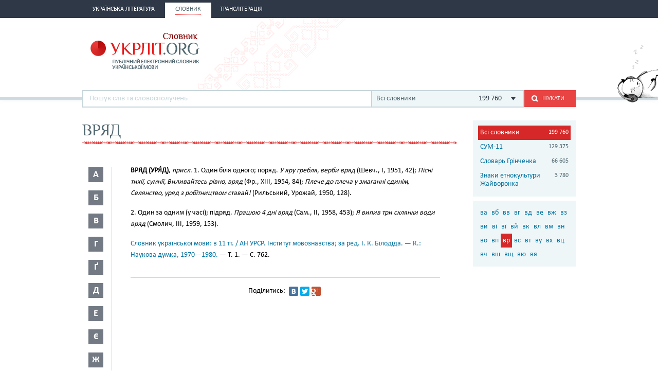

--- FILE ---
content_type: text/html; charset=utf-8
request_url: http://ukrlit.org/slovnyk/%D0%B2%D1%80%D1%8F%D0%B4
body_size: 10569
content:
<!DOCTYPE html><html itemscope itemtype="http://schema.org/WebPage">

<!--[if IE 8]>
<html lang="uk" class="ie8"><![endif]-->
<!--[if gt IE 8]>
<html lang="uk" itemscope itemtype="http://schema.org/WebPage"><![endif]-->

<head>
    <meta charset="utf-8">
    <meta http-equiv="X-UA-Compatible" content="IE=edge" />
    <!-- Twitter Card data -->
<meta name="twitter:card" content="summary">
<meta name="twitter:site" content="УКРЛІТ.ORG">
<meta name="twitter:title" content="вряд - Словник української мови - значення слова, це:">
<meta name="twitter:description" content="вряд - Словник української мови - значення слова, це:">
<meta name="twitter:creator" content="@author_handle">
<meta name="twitter:image" content="/img/logo-main.png">

<!-- Open Graph data -->
<meta property="og:title" content="вряд - Словник української мови - значення слова, це:"/>
<meta property="og:type" content="article"/>
<meta property="og:image" content="/img/logo-main.png"/>
<meta property="og:description" content="вряд - Словник української мови - значення слова, це:"/>
<meta property="og:site_name" content="УКРЛІТ.ORG"/>
<meta property="fb:admins" content="100000368234427, 100002068492526"/>

<!-- Schema.org markup for Google+ -->
<meta itemprop="name" content="вряд - Словник української мови - значення слова, це:">
<meta itemprop="description" content="вряд - Словник української мови - значення слова, це:">
<meta itemprop="image" content="/img/logo-main.png">
<meta name="description" content="ВРЯД (УРЯ́Д), присл. 1. Один біля одного; поряд. У яру гребля, верби вряд (Шевч., І, 1951, 42); Пісні тихії, сумнії, Виливайтесь рівно, вряд (Фр., XIII, 1954, 84); Плече до плеча у змаганні єдинім, Селянство, уряд з робітництвом ставай! (Рильський, Урожай, 1950, 128).2. Один за одним (у часі); підряд. Працюю 4 дні вряд (Сам., II, 1958, 453); Я випив три склянки води вряд (Смолич, III, 1959, 153)"><title>вряд - Словник української мови - значення слова, це:</title><link href="/min?g=css" media="screen" rel="stylesheet" type="text/css">
<link href="/favicon.ico" rel="shortcut icon"></head>
<body>
<script>
    (function(i,s,o,g,r,a,m){i['GoogleAnalyticsObject']=r;i[r]=i[r]||function(){
        (i[r].q=i[r].q||[]).push(arguments)},i[r].l=1*new Date();a=s.createElement(o),
        m=s.getElementsByTagName(o)[0];a.async=1;a.src=g;m.parentNode.insertBefore(a,m)
    })(window,document,'script','//www.google-analytics.com/analytics.js','ga');

    ga('create', 'UA-2895095-1', 'auto');
    ga('send', 'pageview');
</script>
<!-- BEGIN .wrap -->
<section class="page">
    <header class="header">
    <div class="header__topper">
        <div class="header__inner">
            <nav class="nav">
                <ul><li class="nav__item"><h2><a href="&#x2F;"><span>Українська література</span></a></h2></li><li class="nav__item is-active"><h2><a href="&#x2F;slovnyk"><span>Словник</span></a></h2></li><li class="nav__item"><h2><a href="&#x2F;transliteratsiia"><span>Транслітерація</span></a></h2></li></ul>            </nav>
        </div>
    </div>

    <div class="header__content">
        <div class="header__inner">
            <div class="cat">
                <a title="Про УКРЛІТ.ORG" href="/pro_nas"><img src="/img/cat.png"
                                                                                        alt="Про УКРЛІТ.ORG" width="165"
                                                                                        height="112"></a>
            </div>

            <h1 class="logo logo_slovnik"><a href="/slovnyk"></a></h1>

            <div class="header__banner">
    <ins class="adsbygoogle"
         style="display:inline-block;width:468px;height:60px"
         data-ad-client="ca-pub-0445727382672293"
         data-ad-slot="6587698710"></ins>
    <script>
        (adsbygoogle = window.adsbygoogle || []).push({});
    </script>
</div>

            <div class="l-dictionary-search">
                <div class="dictionary-search">
                    <div class="auto-fit">
                        <input id="dict-input" type="text" placeholder="Пошук слів та словосполучень"
                               data-url="/slovnyk/search">
                        <ul id="dict-list" class="auto-fit__dropdown" style="display: none;"></ul>
                    </div>

                    <div class="l-select">
                        <div class="select">
                                                            <input id="search-dict" type="hidden" value="all">

                                <p class="select__value">
                                    <span class="select__value-left">Всі словники</span>
                                    <span class="select__value-right">199 760</span>
                                </p>
                                                    </div>
                        <ul class="select__dropdown" style="display: none;">
                            <li data-attr="all">
                                <div class="select__value-left">
                                    <p class="select__value-title">Всі словники</p>

                                    <p class="select__value-text">Тлумачний он-лайн словник української мови
                                        «СЛОВНИК.УКРЛІТ.ORG» об’єднує слова та словосполучення з різних
                                        словників.</p>
                                </div>
                                <span class="select__value-right">199 760</span>
                            </li>

                                                            <li data-attr="3">
                                    <div class="select__value-left">
                                        <p class="select__value-title">СУМ-11</p>

                                        <p class="select__value-text">Словник української мови в 11 томах (СУМ-11)</p>
                                    </div>
                                    <span class="select__value-right">129 375</span>
                                </li>
                                                            <li data-attr="4">
                                    <div class="select__value-left">
                                        <p class="select__value-title">Словарь Грінченка</p>

                                        <p class="select__value-text">Грінченко. Словарь української мови</p>
                                    </div>
                                    <span class="select__value-right">66 605</span>
                                </li>
                                                            <li data-attr="1">
                                    <div class="select__value-left">
                                        <p class="select__value-title">Знаки етнокультури Жайворонка</p>

                                        <p class="select__value-text">Жайворонок. Знаки української етнокультури</p>
                                    </div>
                                    <span class="select__value-right">3 780</span>
                                </li>
                                                    </ul>
                    </div>

                    <button id="search-submit" type="submit" class="btn-search"><i class="ico-search"></i><span
                            class="uppercase">Шукати</span>
                    </button>
                </div>
            </div>
        </div>
    </div>
</header>
    <div class="container">
        <div class="main slovnik">
    <div class="slovnik__topper">
        <h2 class="h2 uppercase">вряд</h2>
    </div>
    <div class="slovnik__letters slovnik__letters_mod">
        <div class="letters">
    <ul>
                    <li class="letters__item">
                <div class="letter">
                    <p>а</p>
                </div>
                <div class="letters__dropdown letters__dropdown_opacity">
                    <ul>
                                                    <li>
                                <a href="/slovnyk/%D0%B0%D0%B0~">аа</a>
                            </li>
                                                    <li>
                                <a href="/slovnyk/%D0%B0%D0%B1~">аб</a>
                            </li>
                                                    <li>
                                <a href="/slovnyk/%D0%B0%D0%B2~">ав</a>
                            </li>
                                                    <li>
                                <a href="/slovnyk/%D0%B0%D0%B3~">аг</a>
                            </li>
                                                    <li>
                                <a href="/slovnyk/%D0%B0%D2%91~">аґ</a>
                            </li>
                                                    <li>
                                <a href="/slovnyk/%D0%B0%D0%B4~">ад</a>
                            </li>
                                                    <li>
                                <a href="/slovnyk/%D0%B0%D0%B5~">ае</a>
                            </li>
                                                    <li>
                                <a href="/slovnyk/%D0%B0%D1%94~">ає</a>
                            </li>
                                                    <li>
                                <a href="/slovnyk/%D0%B0%D0%B6~">аж</a>
                            </li>
                                                    <li>
                                <a href="/slovnyk/%D0%B0%D0%B7~">аз</a>
                            </li>
                                                    <li>
                                <a href="/slovnyk/%D0%B0%D0%B9~">ай</a>
                            </li>
                                                    <li>
                                <a href="/slovnyk/%D0%B0%D0%BA~">ак</a>
                            </li>
                                                    <li>
                                <a href="/slovnyk/%D0%B0%D0%BB~">ал</a>
                            </li>
                                                    <li>
                                <a href="/slovnyk/%D0%B0%D0%BC~">ам</a>
                            </li>
                                                    <li>
                                <a href="/slovnyk/%D0%B0%D0%BD~">ан</a>
                            </li>
                                                    <li>
                                <a href="/slovnyk/%D0%B0%D0%BE~">ао</a>
                            </li>
                                                    <li>
                                <a href="/slovnyk/%D0%B0%D0%BF~">ап</a>
                            </li>
                                                    <li>
                                <a href="/slovnyk/%D0%B0%D1%80~">ар</a>
                            </li>
                                                    <li>
                                <a href="/slovnyk/%D0%B0%D1%81~">ас</a>
                            </li>
                                                    <li>
                                <a href="/slovnyk/%D0%B0%D1%82~">ат</a>
                            </li>
                                                    <li>
                                <a href="/slovnyk/%D0%B0%D1%83~">ау</a>
                            </li>
                                                    <li>
                                <a href="/slovnyk/%D0%B0%D1%84~">аф</a>
                            </li>
                                                    <li>
                                <a href="/slovnyk/%D0%B0%D1%85~">ах</a>
                            </li>
                                                    <li>
                                <a href="/slovnyk/%D0%B0%D1%86~">ац</a>
                            </li>
                                                    <li>
                                <a href="/slovnyk/%D0%B0%D1%87~">ач</a>
                            </li>
                                                    <li>
                                <a href="/slovnyk/%D0%B0%D1%88~">аш</a>
                            </li>
                                                    <li>
                                <a href="/slovnyk/%D0%B0%D1%8F~">ая</a>
                            </li>
                                            </ul>
                </div>
            </li>
                    <li class="letters__item">
                <div class="letter">
                    <p>б</p>
                </div>
                <div class="letters__dropdown letters__dropdown_opacity">
                    <ul>
                                                    <li>
                                <a href="/slovnyk/%D0%B1%D0%B0~">ба</a>
                            </li>
                                                    <li>
                                <a href="/slovnyk/%D0%B1%D0%B3~">бг</a>
                            </li>
                                                    <li>
                                <a href="/slovnyk/%D0%B1%D0%B4~">бд</a>
                            </li>
                                                    <li>
                                <a href="/slovnyk/%D0%B1%D0%B5~">бе</a>
                            </li>
                                                    <li>
                                <a href="/slovnyk/%D0%B1%D1%94~">бє</a>
                            </li>
                                                    <li>
                                <a href="/slovnyk/%D0%B1%D0%B6~">бж</a>
                            </li>
                                                    <li>
                                <a href="/slovnyk/%D0%B1%D0%B7~">бз</a>
                            </li>
                                                    <li>
                                <a href="/slovnyk/%D0%B1%D0%B8~">би</a>
                            </li>
                                                    <li>
                                <a href="/slovnyk/%D0%B1%D1%96~">бі</a>
                            </li>
                                                    <li>
                                <a href="/slovnyk/%D0%B1%D0%BB~">бл</a>
                            </li>
                                                    <li>
                                <a href="/slovnyk/%D0%B1%D0%BE~">бо</a>
                            </li>
                                                    <li>
                                <a href="/slovnyk/%D0%B1%D1%80~">бр</a>
                            </li>
                                                    <li>
                                <a href="/slovnyk/%D0%B1%D1%83~">бу</a>
                            </li>
                                                    <li>
                                <a href="/slovnyk/%D0%B1%D1%8E~">бю</a>
                            </li>
                                                    <li>
                                <a href="/slovnyk/%D0%B1%D1%8F~">бя</a>
                            </li>
                                            </ul>
                </div>
            </li>
                    <li class="letters__item">
                <div class="letter">
                    <p>в</p>
                </div>
                <div class="letters__dropdown letters__dropdown_opacity">
                    <ul>
                                                    <li>
                                <a href="/slovnyk/%D0%B2%D0%B0~">ва</a>
                            </li>
                                                    <li>
                                <a href="/slovnyk/%D0%B2%D0%B1~">вб</a>
                            </li>
                                                    <li>
                                <a href="/slovnyk/%D0%B2%D0%B2~">вв</a>
                            </li>
                                                    <li>
                                <a href="/slovnyk/%D0%B2%D0%B3~">вг</a>
                            </li>
                                                    <li>
                                <a href="/slovnyk/%D0%B2%D0%B4~">вд</a>
                            </li>
                                                    <li>
                                <a href="/slovnyk/%D0%B2%D0%B5~">ве</a>
                            </li>
                                                    <li>
                                <a href="/slovnyk/%D0%B2%D0%B6~">вж</a>
                            </li>
                                                    <li>
                                <a href="/slovnyk/%D0%B2%D0%B7~">вз</a>
                            </li>
                                                    <li>
                                <a href="/slovnyk/%D0%B2%D0%B8~">ви</a>
                            </li>
                                                    <li>
                                <a href="/slovnyk/%D0%B2%D1%96~">ві</a>
                            </li>
                                                    <li>
                                <a href="/slovnyk/%D0%B2%D1%97~">вї</a>
                            </li>
                                                    <li>
                                <a href="/slovnyk/%D0%B2%D0%B9~">вй</a>
                            </li>
                                                    <li>
                                <a href="/slovnyk/%D0%B2%D0%BA~">вк</a>
                            </li>
                                                    <li>
                                <a href="/slovnyk/%D0%B2%D0%BB~">вл</a>
                            </li>
                                                    <li>
                                <a href="/slovnyk/%D0%B2%D0%BC~">вм</a>
                            </li>
                                                    <li>
                                <a href="/slovnyk/%D0%B2%D0%BD~">вн</a>
                            </li>
                                                    <li>
                                <a href="/slovnyk/%D0%B2%D0%BE~">во</a>
                            </li>
                                                    <li>
                                <a href="/slovnyk/%D0%B2%D0%BF~">вп</a>
                            </li>
                                                    <li>
                                <a href="/slovnyk/%D0%B2%D1%80~">вр</a>
                            </li>
                                                    <li>
                                <a href="/slovnyk/%D0%B2%D1%81~">вс</a>
                            </li>
                                                    <li>
                                <a href="/slovnyk/%D0%B2%D1%82~">вт</a>
                            </li>
                                                    <li>
                                <a href="/slovnyk/%D0%B2%D1%83~">ву</a>
                            </li>
                                                    <li>
                                <a href="/slovnyk/%D0%B2%D1%85~">вх</a>
                            </li>
                                                    <li>
                                <a href="/slovnyk/%D0%B2%D1%86~">вц</a>
                            </li>
                                                    <li>
                                <a href="/slovnyk/%D0%B2%D1%87~">вч</a>
                            </li>
                                                    <li>
                                <a href="/slovnyk/%D0%B2%D1%88~">вш</a>
                            </li>
                                                    <li>
                                <a href="/slovnyk/%D0%B2%D1%89~">вщ</a>
                            </li>
                                                    <li>
                                <a href="/slovnyk/%D0%B2%D1%8E~">вю</a>
                            </li>
                                                    <li>
                                <a href="/slovnyk/%D0%B2%D1%8F~">вя</a>
                            </li>
                                            </ul>
                </div>
            </li>
                    <li class="letters__item">
                <div class="letter">
                    <p>г</p>
                </div>
                <div class="letters__dropdown letters__dropdown_opacity">
                    <ul>
                                                    <li>
                                <a href="/slovnyk/%D0%B3%D0%B0~">га</a>
                            </li>
                                                    <li>
                                <a href="/slovnyk/%D0%B3%D0%B2~">гв</a>
                            </li>
                                                    <li>
                                <a href="/slovnyk/%D0%B3%D0%B4~">гд</a>
                            </li>
                                                    <li>
                                <a href="/slovnyk/%D0%B3%D0%B5~">ге</a>
                            </li>
                                                    <li>
                                <a href="/slovnyk/%D0%B3%D0%B7~">гз</a>
                            </li>
                                                    <li>
                                <a href="/slovnyk/%D0%B3%D0%B8~">ги</a>
                            </li>
                                                    <li>
                                <a href="/slovnyk/%D0%B3%D1%96~">гі</a>
                            </li>
                                                    <li>
                                <a href="/slovnyk/%D0%B3%D0%BB~">гл</a>
                            </li>
                                                    <li>
                                <a href="/slovnyk/%D0%B3%D0%BC~">гм</a>
                            </li>
                                                    <li>
                                <a href="/slovnyk/%D0%B3%D0%BD~">гн</a>
                            </li>
                                                    <li>
                                <a href="/slovnyk/%D0%B3%D0%BE~">го</a>
                            </li>
                                                    <li>
                                <a href="/slovnyk/%D0%B3%D0%BF~">гп</a>
                            </li>
                                                    <li>
                                <a href="/slovnyk/%D0%B3%D1%80~">гр</a>
                            </li>
                                                    <li>
                                <a href="/slovnyk/%D0%B3%D1%81~">гс</a>
                            </li>
                                                    <li>
                                <a href="/slovnyk/%D0%B3%D1%83~">гу</a>
                            </li>
                                                    <li>
                                <a href="/slovnyk/%D0%B3%D1%8F~">гя</a>
                            </li>
                                            </ul>
                </div>
            </li>
                    <li class="letters__item">
                <div class="letter">
                    <p>ґ</p>
                </div>
                <div class="letters__dropdown letters__dropdown_opacity">
                    <ul>
                                                    <li>
                                <a href="/slovnyk/%D2%91%D0%B0~">ґа</a>
                            </li>
                                                    <li>
                                <a href="/slovnyk/%D2%91%D0%B2~">ґв</a>
                            </li>
                                                    <li>
                                <a href="/slovnyk/%D2%91%D0%B5~">ґе</a>
                            </li>
                                                    <li>
                                <a href="/slovnyk/%D2%91%D0%B7~">ґз</a>
                            </li>
                                                    <li>
                                <a href="/slovnyk/%D2%91%D0%B8~">ґи</a>
                            </li>
                                                    <li>
                                <a href="/slovnyk/%D2%91%D1%96~">ґі</a>
                            </li>
                                                    <li>
                                <a href="/slovnyk/%D2%91%D0%BB~">ґл</a>
                            </li>
                                                    <li>
                                <a href="/slovnyk/%D2%91%D0%BD~">ґн</a>
                            </li>
                                                    <li>
                                <a href="/slovnyk/%D2%91%D0%BE~">ґо</a>
                            </li>
                                                    <li>
                                <a href="/slovnyk/%D2%91%D1%80~">ґр</a>
                            </li>
                                                    <li>
                                <a href="/slovnyk/%D2%91%D1%83~">ґу</a>
                            </li>
                                            </ul>
                </div>
            </li>
                    <li class="letters__item">
                <div class="letter">
                    <p>д</p>
                </div>
                <div class="letters__dropdown letters__dropdown_opacity">
                    <ul>
                                                    <li>
                                <a href="/slovnyk/%D0%B4%D0%B0~">да</a>
                            </li>
                                                    <li>
                                <a href="/slovnyk/%D0%B4%D0%B1~">дб</a>
                            </li>
                                                    <li>
                                <a href="/slovnyk/%D0%B4%D0%B2~">дв</a>
                            </li>
                                                    <li>
                                <a href="/slovnyk/%D0%B4%D0%B5~">де</a>
                            </li>
                                                    <li>
                                <a href="/slovnyk/%D0%B4%D1%94~">дє</a>
                            </li>
                                                    <li>
                                <a href="/slovnyk/%D0%B4%D0%B6~">дж</a>
                            </li>
                                                    <li>
                                <a href="/slovnyk/%D0%B4%D0%B7~">дз</a>
                            </li>
                                                    <li>
                                <a href="/slovnyk/%D0%B4%D0%B8~">ди</a>
                            </li>
                                                    <li>
                                <a href="/slovnyk/%D0%B4%D1%96~">ді</a>
                            </li>
                                                    <li>
                                <a href="/slovnyk/%D0%B4%D1%97~">дї</a>
                            </li>
                                                    <li>
                                <a href="/slovnyk/%D0%B4%D0%BB~">дл</a>
                            </li>
                                                    <li>
                                <a href="/slovnyk/%D0%B4%D0%BC~">дм</a>
                            </li>
                                                    <li>
                                <a href="/slovnyk/%D0%B4%D0%BD~">дн</a>
                            </li>
                                                    <li>
                                <a href="/slovnyk/%D0%B4%D0%BE~">до</a>
                            </li>
                                                    <li>
                                <a href="/slovnyk/%D0%B4%D0%BF~">дп</a>
                            </li>
                                                    <li>
                                <a href="/slovnyk/%D0%B4%D1%80~">др</a>
                            </li>
                                                    <li>
                                <a href="/slovnyk/%D0%B4%D1%83~">ду</a>
                            </li>
                                                    <li>
                                <a href="/slovnyk/%D0%B4%D1%85~">дх</a>
                            </li>
                                                    <li>
                                <a href="/slovnyk/%D0%B4%D1%8C~">дь</a>
                            </li>
                                                    <li>
                                <a href="/slovnyk/%D0%B4%D1%8E~">дю</a>
                            </li>
                                                    <li>
                                <a href="/slovnyk/%D0%B4%D1%8F~">дя</a>
                            </li>
                                            </ul>
                </div>
            </li>
                    <li class="letters__item">
                <div class="letter">
                    <p>е</p>
                </div>
                <div class="letters__dropdown letters__dropdown_opacity">
                    <ul>
                                                    <li>
                                <a href="/slovnyk/%D0%B5%D0%B1~">еб</a>
                            </li>
                                                    <li>
                                <a href="/slovnyk/%D0%B5%D0%B2~">ев</a>
                            </li>
                                                    <li>
                                <a href="/slovnyk/%D0%B5%D0%B3~">ег</a>
                            </li>
                                                    <li>
                                <a href="/slovnyk/%D0%B5%D0%B4~">ед</a>
                            </li>
                                                    <li>
                                <a href="/slovnyk/%D0%B5%D0%B6~">еж</a>
                            </li>
                                                    <li>
                                <a href="/slovnyk/%D0%B5%D0%B7~">ез</a>
                            </li>
                                                    <li>
                                <a href="/slovnyk/%D0%B5%D0%B9~">ей</a>
                            </li>
                                                    <li>
                                <a href="/slovnyk/%D0%B5%D0%BA~">ек</a>
                            </li>
                                                    <li>
                                <a href="/slovnyk/%D0%B5%D0%BB~">ел</a>
                            </li>
                                                    <li>
                                <a href="/slovnyk/%D0%B5%D0%BC~">ем</a>
                            </li>
                                                    <li>
                                <a href="/slovnyk/%D0%B5%D0%BD~">ен</a>
                            </li>
                                                    <li>
                                <a href="/slovnyk/%D0%B5%D0%BE~">ео</a>
                            </li>
                                                    <li>
                                <a href="/slovnyk/%D0%B5%D0%BF~">еп</a>
                            </li>
                                                    <li>
                                <a href="/slovnyk/%D0%B5%D1%80~">ер</a>
                            </li>
                                                    <li>
                                <a href="/slovnyk/%D0%B5%D1%81~">ес</a>
                            </li>
                                                    <li>
                                <a href="/slovnyk/%D0%B5%D1%82~">ет</a>
                            </li>
                                                    <li>
                                <a href="/slovnyk/%D0%B5%D1%84~">еф</a>
                            </li>
                                                    <li>
                                <a href="/slovnyk/%D0%B5%D1%85~">ех</a>
                            </li>
                                                    <li>
                                <a href="/slovnyk/%D0%B5%D1%87~">еч</a>
                            </li>
                                                    <li>
                                <a href="/slovnyk/%D0%B5%D1%88~">еш</a>
                            </li>
                                            </ul>
                </div>
            </li>
                    <li class="letters__item">
                <div class="letter">
                    <p>є</p>
                </div>
                <div class="letters__dropdown letters__dropdown_opacity">
                    <ul>
                                                    <li>
                                <a href="/slovnyk/%D1%94%D0%B2~">єв</a>
                            </li>
                                                    <li>
                                <a href="/slovnyk/%D1%94%D0%B3~">єг</a>
                            </li>
                                                    <li>
                                <a href="/slovnyk/%D1%94%D0%B4~">єд</a>
                            </li>
                                                    <li>
                                <a href="/slovnyk/%D1%94%D0%B5~">єе</a>
                            </li>
                                                    <li>
                                <a href="/slovnyk/%D1%94%D0%B6~">єж</a>
                            </li>
                                                    <li>
                                <a href="/slovnyk/%D1%94%D0%B7~">єз</a>
                            </li>
                                                    <li>
                                <a href="/slovnyk/%D1%94%D0%B9~">єй</a>
                            </li>
                                                    <li>
                                <a href="/slovnyk/%D1%94%D0%BB~">єл</a>
                            </li>
                                                    <li>
                                <a href="/slovnyk/%D1%94%D0%BC~">єм</a>
                            </li>
                                                    <li>
                                <a href="/slovnyk/%D1%94%D0%BD~">єн</a>
                            </li>
                                                    <li>
                                <a href="/slovnyk/%D1%94%D0%BF~">єп</a>
                            </li>
                                                    <li>
                                <a href="/slovnyk/%D1%94%D1%80~">єр</a>
                            </li>
                                                    <li>
                                <a href="/slovnyk/%D1%94%D1%81~">єс</a>
                            </li>
                                                    <li>
                                <a href="/slovnyk/%D1%94%D1%82~">єт</a>
                            </li>
                                                    <li>
                                <a href="/slovnyk/%D1%94%D1%84~">єф</a>
                            </li>
                                                    <li>
                                <a href="/slovnyk/%D1%94%D1%85~">єх</a>
                            </li>
                                                    <li>
                                <a href="/slovnyk/%D1%94%D1%89~">єщ</a>
                            </li>
                                            </ul>
                </div>
            </li>
                    <li class="letters__item">
                <div class="letter">
                    <p>ж</p>
                </div>
                <div class="letters__dropdown letters__dropdown_opacity">
                    <ul>
                                                    <li>
                                <a href="/slovnyk/%D0%B6%D0%B0~">жа</a>
                            </li>
                                                    <li>
                                <a href="/slovnyk/%D0%B6%D0%B1~">жб</a>
                            </li>
                                                    <li>
                                <a href="/slovnyk/%D0%B6%D0%B2~">жв</a>
                            </li>
                                                    <li>
                                <a href="/slovnyk/%D0%B6%D0%B3~">жг</a>
                            </li>
                                                    <li>
                                <a href="/slovnyk/%D0%B6%D2%91~">жґ</a>
                            </li>
                                                    <li>
                                <a href="/slovnyk/%D0%B6%D0%B4~">жд</a>
                            </li>
                                                    <li>
                                <a href="/slovnyk/%D0%B6%D0%B5~">же</a>
                            </li>
                                                    <li>
                                <a href="/slovnyk/%D0%B6%D1%94~">жє</a>
                            </li>
                                                    <li>
                                <a href="/slovnyk/%D0%B6%D0%B8~">жи</a>
                            </li>
                                                    <li>
                                <a href="/slovnyk/%D0%B6%D1%96~">жі</a>
                            </li>
                                                    <li>
                                <a href="/slovnyk/%D0%B6%D0%BB~">жл</a>
                            </li>
                                                    <li>
                                <a href="/slovnyk/%D0%B6%D0%BC~">жм</a>
                            </li>
                                                    <li>
                                <a href="/slovnyk/%D0%B6%D0%BD~">жн</a>
                            </li>
                                                    <li>
                                <a href="/slovnyk/%D0%B6%D0%BE~">жо</a>
                            </li>
                                                    <li>
                                <a href="/slovnyk/%D0%B6%D1%80~">жр</a>
                            </li>
                                                    <li>
                                <a href="/slovnyk/%D0%B6%D1%83~">жу</a>
                            </li>
                                                    <li>
                                <a href="/slovnyk/%D0%B6%D1%8E~">жю</a>
                            </li>
                                            </ul>
                </div>
            </li>
                    <li class="letters__item">
                <div class="letter">
                    <p>з</p>
                </div>
                <div class="letters__dropdown letters__dropdown_opacity">
                    <ul>
                                                    <li>
                                <a href="/slovnyk/%D0%B7%D0%B0~">за</a>
                            </li>
                                                    <li>
                                <a href="/slovnyk/%D0%B7%D0%B1~">зб</a>
                            </li>
                                                    <li>
                                <a href="/slovnyk/%D0%B7%D0%B2~">зв</a>
                            </li>
                                                    <li>
                                <a href="/slovnyk/%D0%B7%D0%B3~">зг</a>
                            </li>
                                                    <li>
                                <a href="/slovnyk/%D0%B7%D2%91~">зґ</a>
                            </li>
                                                    <li>
                                <a href="/slovnyk/%D0%B7%D0%B4~">зд</a>
                            </li>
                                                    <li>
                                <a href="/slovnyk/%D0%B7%D0%B5~">зе</a>
                            </li>
                                                    <li>
                                <a href="/slovnyk/%D0%B7%D1%94~">зє</a>
                            </li>
                                                    <li>
                                <a href="/slovnyk/%D0%B7%D0%B6~">зж</a>
                            </li>
                                                    <li>
                                <a href="/slovnyk/%D0%B7%D0%B7~">зз</a>
                            </li>
                                                    <li>
                                <a href="/slovnyk/%D0%B7%D0%B8~">зи</a>
                            </li>
                                                    <li>
                                <a href="/slovnyk/%D0%B7%D1%96~">зі</a>
                            </li>
                                                    <li>
                                <a href="/slovnyk/%D0%B7%D1%97~">зї</a>
                            </li>
                                                    <li>
                                <a href="/slovnyk/%D0%B7%D0%B9~">зй</a>
                            </li>
                                                    <li>
                                <a href="/slovnyk/%D0%B7%D0%BB~">зл</a>
                            </li>
                                                    <li>
                                <a href="/slovnyk/%D0%B7%D0%BC~">зм</a>
                            </li>
                                                    <li>
                                <a href="/slovnyk/%D0%B7%D0%BD~">зн</a>
                            </li>
                                                    <li>
                                <a href="/slovnyk/%D0%B7%D0%BE~">зо</a>
                            </li>
                                                    <li>
                                <a href="/slovnyk/%D0%B7%D0%BF~">зп</a>
                            </li>
                                                    <li>
                                <a href="/slovnyk/%D0%B7%D1%80~">зр</a>
                            </li>
                                                    <li>
                                <a href="/slovnyk/%D0%B7%D1%81~">зс</a>
                            </li>
                                                    <li>
                                <a href="/slovnyk/%D0%B7%D1%83~">зу</a>
                            </li>
                                                    <li>
                                <a href="/slovnyk/%D0%B7%D1%86~">зц</a>
                            </li>
                                                    <li>
                                <a href="/slovnyk/%D0%B7%D1%87~">зч</a>
                            </li>
                                                    <li>
                                <a href="/slovnyk/%D0%B7%D1%88~">зш</a>
                            </li>
                                                    <li>
                                <a href="/slovnyk/%D0%B7%D1%89~">зщ</a>
                            </li>
                                                    <li>
                                <a href="/slovnyk/%D0%B7%D1%8E~">зю</a>
                            </li>
                                                    <li>
                                <a href="/slovnyk/%D0%B7%D1%8F~">зя</a>
                            </li>
                                            </ul>
                </div>
            </li>
                    <li class="letters__item">
                <div class="letter">
                    <p>и</p>
                </div>
                <div class="letters__dropdown letters__dropdown_opacity">
                    <ul>
                                                    <li>
                                <a href="/slovnyk/%D0%B8%D0%B2~">ив</a>
                            </li>
                                                    <li>
                                <a href="/slovnyk/%D0%B8%D0%B4~">ид</a>
                            </li>
                                                    <li>
                                <a href="/slovnyk/%D0%B8%D0%B6~">иж</a>
                            </li>
                                                    <li>
                                <a href="/slovnyk/%D0%B8%D0%BA~">ик</a>
                            </li>
                                                    <li>
                                <a href="/slovnyk/%D0%B8%D0%BB~">ил</a>
                            </li>
                                                    <li>
                                <a href="/slovnyk/%D0%B8%D0%BC~">им</a>
                            </li>
                                                    <li>
                                <a href="/slovnyk/%D0%B8%D0%BD~">ин</a>
                            </li>
                                                    <li>
                                <a href="/slovnyk/%D0%B8%D1%80~">ир</a>
                            </li>
                                                    <li>
                                <a href="/slovnyk/%D0%B8%D1%81~">ис</a>
                            </li>
                                                    <li>
                                <a href="/slovnyk/%D0%B8%D1%82~">ит</a>
                            </li>
                                            </ul>
                </div>
            </li>
                    <li class="letters__item">
                <div class="letter">
                    <p>і</p>
                </div>
                <div class="letters__dropdown letters__dropdown_opacity">
                    <ul>
                                                    <li>
                                <a href="/slovnyk/%D1%96%D0%B1~">іб</a>
                            </li>
                                                    <li>
                                <a href="/slovnyk/%D1%96%D0%B2~">ів</a>
                            </li>
                                                    <li>
                                <a href="/slovnyk/%D1%96%D0%B3~">іг</a>
                            </li>
                                                    <li>
                                <a href="/slovnyk/%D1%96%D0%B4~">ід</a>
                            </li>
                                                    <li>
                                <a href="/slovnyk/%D1%96%D1%94~">іє</a>
                            </li>
                                                    <li>
                                <a href="/slovnyk/%D1%96%D0%B6~">іж</a>
                            </li>
                                                    <li>
                                <a href="/slovnyk/%D1%96%D0%B7~">із</a>
                            </li>
                                                    <li>
                                <a href="/slovnyk/%D1%96%D0%BA~">ік</a>
                            </li>
                                                    <li>
                                <a href="/slovnyk/%D1%96%D0%BB~">іл</a>
                            </li>
                                                    <li>
                                <a href="/slovnyk/%D1%96%D0%BC~">ім</a>
                            </li>
                                                    <li>
                                <a href="/slovnyk/%D1%96%D0%BD~">ін</a>
                            </li>
                                                    <li>
                                <a href="/slovnyk/%D1%96%D0%BE~">іо</a>
                            </li>
                                                    <li>
                                <a href="/slovnyk/%D1%96%D0%BF~">іп</a>
                            </li>
                                                    <li>
                                <a href="/slovnyk/%D1%96%D1%80~">ір</a>
                            </li>
                                                    <li>
                                <a href="/slovnyk/%D1%96%D1%81~">іс</a>
                            </li>
                                                    <li>
                                <a href="/slovnyk/%D1%96%D1%82~">іт</a>
                            </li>
                                                    <li>
                                <a href="/slovnyk/%D1%96%D1%83~">іу</a>
                            </li>
                                                    <li>
                                <a href="/slovnyk/%D1%96%D1%85~">іх</a>
                            </li>
                                                    <li>
                                <a href="/slovnyk/%D1%96%D1%88~">іш</a>
                            </li>
                                            </ul>
                </div>
            </li>
                    <li class="letters__item">
                <div class="letter">
                    <p>ї</p>
                </div>
                <div class="letters__dropdown letters__dropdown_opacity">
                    <ul>
                                                    <li>
                                <a href="/slovnyk/%D1%97%D0%B4~">їд</a>
                            </li>
                                                    <li>
                                <a href="/slovnyk/%D1%97%D0%B6~">їж</a>
                            </li>
                                                    <li>
                                <a href="/slovnyk/%D1%97%D0%B7~">їз</a>
                            </li>
                                                    <li>
                                <a href="/slovnyk/%D1%97%D0%B9~">їй</a>
                            </li>
                                                    <li>
                                <a href="/slovnyk/%D1%97%D1%81~">їс</a>
                            </li>
                                                    <li>
                                <a href="/slovnyk/%D1%97%D1%85~">їх</a>
                            </li>
                                            </ul>
                </div>
            </li>
                    <li class="letters__item">
                <div class="letter">
                    <p>й</p>
                </div>
                <div class="letters__dropdown letters__dropdown_opacity">
                    <ul>
                                                    <li>
                                <a href="/slovnyk/%D0%B9%D0%BC~">йм</a>
                            </li>
                                                    <li>
                                <a href="/slovnyk/%D0%B9%D0%BD~">йн</a>
                            </li>
                                                    <li>
                                <a href="/slovnyk/%D0%B9%D0%BE~">йо</a>
                            </li>
                                                    <li>
                                <a href="/slovnyk/%D0%B9%D1%82~">йт</a>
                            </li>
                                            </ul>
                </div>
            </li>
                    <li class="letters__item">
                <div class="letter">
                    <p>к</p>
                </div>
                <div class="letters__dropdown letters__dropdown_opacity">
                    <ul>
                                                    <li>
                                <a href="/slovnyk/%D0%BA%D0%B0~">ка</a>
                            </li>
                                                    <li>
                                <a href="/slovnyk/%D0%BA%D0%B2~">кв</a>
                            </li>
                                                    <li>
                                <a href="/slovnyk/%D0%BA%D0%B5~">ке</a>
                            </li>
                                                    <li>
                                <a href="/slovnyk/%D0%BA%D0%B7~">кз</a>
                            </li>
                                                    <li>
                                <a href="/slovnyk/%D0%BA%D0%B8~">ки</a>
                            </li>
                                                    <li>
                                <a href="/slovnyk/%D0%BA%D1%96~">кі</a>
                            </li>
                                                    <li>
                                <a href="/slovnyk/%D0%BA%D0%BB~">кл</a>
                            </li>
                                                    <li>
                                <a href="/slovnyk/%D0%BA%D0%BC~">км</a>
                            </li>
                                                    <li>
                                <a href="/slovnyk/%D0%BA%D0%BD~">кн</a>
                            </li>
                                                    <li>
                                <a href="/slovnyk/%D0%BA%D0%BE~">ко</a>
                            </li>
                                                    <li>
                                <a href="/slovnyk/%D0%BA%D0%BF~">кп</a>
                            </li>
                                                    <li>
                                <a href="/slovnyk/%D0%BA%D1%80~">кр</a>
                            </li>
                                                    <li>
                                <a href="/slovnyk/%D0%BA%D1%81~">кс</a>
                            </li>
                                                    <li>
                                <a href="/slovnyk/%D0%BA%D1%82~">кт</a>
                            </li>
                                                    <li>
                                <a href="/slovnyk/%D0%BA%D1%83~">ку</a>
                            </li>
                                                    <li>
                                <a href="/slovnyk/%D0%BA%D1%85~">кх</a>
                            </li>
                                                    <li>
                                <a href="/slovnyk/%D0%BA%D1%88~">кш</a>
                            </li>
                                                    <li>
                                <a href="/slovnyk/%D0%BA%D1%8E~">кю</a>
                            </li>
                                                    <li>
                                <a href="/slovnyk/%D0%BA%D1%8F~">кя</a>
                            </li>
                                            </ul>
                </div>
            </li>
                    <li class="letters__item">
                <div class="letter">
                    <p>л</p>
                </div>
                <div class="letters__dropdown letters__dropdown_opacity">
                    <ul>
                                                    <li>
                                <a href="/slovnyk/%D0%BB%D0%B0~">ла</a>
                            </li>
                                                    <li>
                                <a href="/slovnyk/%D0%BB%D0%B5~">ле</a>
                            </li>
                                                    <li>
                                <a href="/slovnyk/%D0%BB%D0%B6~">лж</a>
                            </li>
                                                    <li>
                                <a href="/slovnyk/%D0%BB%D0%B8~">ли</a>
                            </li>
                                                    <li>
                                <a href="/slovnyk/%D0%BB%D1%96~">лі</a>
                            </li>
                                                    <li>
                                <a href="/slovnyk/%D0%BB%D0%BA~">лк</a>
                            </li>
                                                    <li>
                                <a href="/slovnyk/%D0%BB%D0%BB~">лл</a>
                            </li>
                                                    <li>
                                <a href="/slovnyk/%D0%BB%D0%BE~">ло</a>
                            </li>
                                                    <li>
                                <a href="/slovnyk/%D0%BB%D1%83~">лу</a>
                            </li>
                                                    <li>
                                <a href="/slovnyk/%D0%BB%D1%8C~">ль</a>
                            </li>
                                                    <li>
                                <a href="/slovnyk/%D0%BB%D1%8E~">лю</a>
                            </li>
                                                    <li>
                                <a href="/slovnyk/%D0%BB%D1%8F~">ля</a>
                            </li>
                                            </ul>
                </div>
            </li>
                    <li class="letters__item">
                <div class="letter">
                    <p>м</p>
                </div>
                <div class="letters__dropdown letters__dropdown_opacity">
                    <ul>
                                                    <li>
                                <a href="/slovnyk/%D0%BC%D0%B0~">ма</a>
                            </li>
                                                    <li>
                                <a href="/slovnyk/%D0%BC%D0%B3~">мг</a>
                            </li>
                                                    <li>
                                <a href="/slovnyk/%D0%BC%D0%B5~">ме</a>
                            </li>
                                                    <li>
                                <a href="/slovnyk/%D0%BC%D0%B6~">мж</a>
                            </li>
                                                    <li>
                                <a href="/slovnyk/%D0%BC%D0%B7~">мз</a>
                            </li>
                                                    <li>
                                <a href="/slovnyk/%D0%BC%D0%B8~">ми</a>
                            </li>
                                                    <li>
                                <a href="/slovnyk/%D0%BC%D1%96~">мі</a>
                            </li>
                                                    <li>
                                <a href="/slovnyk/%D0%BC%D0%BB~">мл</a>
                            </li>
                                                    <li>
                                <a href="/slovnyk/%D0%BC%D0%BD~">мн</a>
                            </li>
                                                    <li>
                                <a href="/slovnyk/%D0%BC%D0%BE~">мо</a>
                            </li>
                                                    <li>
                                <a href="/slovnyk/%D0%BC%D1%80~">мр</a>
                            </li>
                                                    <li>
                                <a href="/slovnyk/%D0%BC%D1%81~">мс</a>
                            </li>
                                                    <li>
                                <a href="/slovnyk/%D0%BC%D1%82~">мт</a>
                            </li>
                                                    <li>
                                <a href="/slovnyk/%D0%BC%D1%83~">му</a>
                            </li>
                                                    <li>
                                <a href="/slovnyk/%D0%BC%D1%87~">мч</a>
                            </li>
                                                    <li>
                                <a href="/slovnyk/%D0%BC%D1%88~">мш</a>
                            </li>
                                                    <li>
                                <a href="/slovnyk/%D0%BC%D1%8E~">мю</a>
                            </li>
                                                    <li>
                                <a href="/slovnyk/%D0%BC%D1%8F~">мя</a>
                            </li>
                                            </ul>
                </div>
            </li>
                    <li class="letters__item">
                <div class="letter">
                    <p>н</p>
                </div>
                <div class="letters__dropdown letters__dropdown_opacity">
                    <ul>
                                                    <li>
                                <a href="/slovnyk/%D0%BD%D0%B0~">на</a>
                            </li>
                                                    <li>
                                <a href="/slovnyk/%D0%BD%D0%B3~">нг</a>
                            </li>
                                                    <li>
                                <a href="/slovnyk/%D0%BD%D0%B5~">не</a>
                            </li>
                                                    <li>
                                <a href="/slovnyk/%D0%BD%D0%B8~">ни</a>
                            </li>
                                                    <li>
                                <a href="/slovnyk/%D0%BD%D1%96~">ні</a>
                            </li>
                                                    <li>
                                <a href="/slovnyk/%D0%BD%D0%BE~">но</a>
                            </li>
                                                    <li>
                                <a href="/slovnyk/%D0%BD%D1%83~">ну</a>
                            </li>
                                                    <li>
                                <a href="/slovnyk/%D0%BD%D1%8C~">нь</a>
                            </li>
                                                    <li>
                                <a href="/slovnyk/%D0%BD%D1%8E~">ню</a>
                            </li>
                                                    <li>
                                <a href="/slovnyk/%D0%BD%D1%8F~">ня</a>
                            </li>
                                            </ul>
                </div>
            </li>
                    <li class="letters__item">
                <div class="letter">
                    <p>о</p>
                </div>
                <div class="letters__dropdown letters__dropdown_opacity">
                    <ul>
                                                    <li>
                                <a href="/slovnyk/%D0%BE%D0%B0~">оа</a>
                            </li>
                                                    <li>
                                <a href="/slovnyk/%D0%BE%D0%B1~">об</a>
                            </li>
                                                    <li>
                                <a href="/slovnyk/%D0%BE%D0%B2~">ов</a>
                            </li>
                                                    <li>
                                <a href="/slovnyk/%D0%BE%D0%B3~">ог</a>
                            </li>
                                                    <li>
                                <a href="/slovnyk/%D0%BE%D0%B4~">од</a>
                            </li>
                                                    <li>
                                <a href="/slovnyk/%D0%BE%D1%94~">оє</a>
                            </li>
                                                    <li>
                                <a href="/slovnyk/%D0%BE%D0%B6~">ож</a>
                            </li>
                                                    <li>
                                <a href="/slovnyk/%D0%BE%D0%B7~">оз</a>
                            </li>
                                                    <li>
                                <a href="/slovnyk/%D0%BE%D1%97~">ої</a>
                            </li>
                                                    <li>
                                <a href="/slovnyk/%D0%BE%D0%B9~">ой</a>
                            </li>
                                                    <li>
                                <a href="/slovnyk/%D0%BE%D0%BA~">ок</a>
                            </li>
                                                    <li>
                                <a href="/slovnyk/%D0%BE%D0%BB~">ол</a>
                            </li>
                                                    <li>
                                <a href="/slovnyk/%D0%BE%D0%BC~">ом</a>
                            </li>
                                                    <li>
                                <a href="/slovnyk/%D0%BE%D0%BD~">он</a>
                            </li>
                                                    <li>
                                <a href="/slovnyk/%D0%BE%D0%BE~">оо</a>
                            </li>
                                                    <li>
                                <a href="/slovnyk/%D0%BE%D0%BF~">оп</a>
                            </li>
                                                    <li>
                                <a href="/slovnyk/%D0%BE%D1%80~">ор</a>
                            </li>
                                                    <li>
                                <a href="/slovnyk/%D0%BE%D1%81~">ос</a>
                            </li>
                                                    <li>
                                <a href="/slovnyk/%D0%BE%D1%82~">от</a>
                            </li>
                                                    <li>
                                <a href="/slovnyk/%D0%BE%D1%84~">оф</a>
                            </li>
                                                    <li>
                                <a href="/slovnyk/%D0%BE%D1%85~">ох</a>
                            </li>
                                                    <li>
                                <a href="/slovnyk/%D0%BE%D1%86~">оц</a>
                            </li>
                                                    <li>
                                <a href="/slovnyk/%D0%BE%D1%87~">оч</a>
                            </li>
                                                    <li>
                                <a href="/slovnyk/%D0%BE%D1%88~">ош</a>
                            </li>
                                                    <li>
                                <a href="/slovnyk/%D0%BE%D1%89~">ощ</a>
                            </li>
                                                    <li>
                                <a href="/slovnyk/%D0%BE%D1%8E~">ою</a>
                            </li>
                                            </ul>
                </div>
            </li>
                    <li class="letters__item">
                <div class="letter">
                    <p>п</p>
                </div>
                <div class="letters__dropdown letters__dropdown_opacity">
                    <ul>
                                                    <li>
                                <a href="/slovnyk/%D0%BF%D0%B0~">па</a>
                            </li>
                                                    <li>
                                <a href="/slovnyk/%D0%BF%D0%B5~">пе</a>
                            </li>
                                                    <li>
                                <a href="/slovnyk/%D0%BF%D1%94~">пє</a>
                            </li>
                                                    <li>
                                <a href="/slovnyk/%D0%BF%D0%B8~">пи</a>
                            </li>
                                                    <li>
                                <a href="/slovnyk/%D0%BF%D1%96~">пі</a>
                            </li>
                                                    <li>
                                <a href="/slovnyk/%D0%BF%D1%97~">пї</a>
                            </li>
                                                    <li>
                                <a href="/slovnyk/%D0%BF%D0%BB~">пл</a>
                            </li>
                                                    <li>
                                <a href="/slovnyk/%D0%BF%D0%BD~">пн</a>
                            </li>
                                                    <li>
                                <a href="/slovnyk/%D0%BF%D0%BE~">по</a>
                            </li>
                                                    <li>
                                <a href="/slovnyk/%D0%BF%D0%BF~">пп</a>
                            </li>
                                                    <li>
                                <a href="/slovnyk/%D0%BF%D1%80~">пр</a>
                            </li>
                                                    <li>
                                <a href="/slovnyk/%D0%BF%D1%81~">пс</a>
                            </li>
                                                    <li>
                                <a href="/slovnyk/%D0%BF%D1%82~">пт</a>
                            </li>
                                                    <li>
                                <a href="/slovnyk/%D0%BF%D1%83~">пу</a>
                            </li>
                                                    <li>
                                <a href="/slovnyk/%D0%BF%D1%84~">пф</a>
                            </li>
                                                    <li>
                                <a href="/slovnyk/%D0%BF%D1%85~">пх</a>
                            </li>
                                                    <li>
                                <a href="/slovnyk/%D0%BF%D1%87~">пч</a>
                            </li>
                                                    <li>
                                <a href="/slovnyk/%D0%BF%D1%88~">пш</a>
                            </li>
                                                    <li>
                                <a href="/slovnyk/%D0%BF%D1%8E~">пю</a>
                            </li>
                                                    <li>
                                <a href="/slovnyk/%D0%BF%D1%8F~">пя</a>
                            </li>
                                            </ul>
                </div>
            </li>
                    <li class="letters__item">
                <div class="letter">
                    <p>р</p>
                </div>
                <div class="letters__dropdown letters__dropdown_opacity">
                    <ul>
                                                    <li>
                                <a href="/slovnyk/%D1%80%D0%B0~">ра</a>
                            </li>
                                                    <li>
                                <a href="/slovnyk/%D1%80%D0%B2~">рв</a>
                            </li>
                                                    <li>
                                <a href="/slovnyk/%D1%80%D0%B4~">рд</a>
                            </li>
                                                    <li>
                                <a href="/slovnyk/%D1%80%D0%B5~">ре</a>
                            </li>
                                                    <li>
                                <a href="/slovnyk/%D1%80%D1%94~">рє</a>
                            </li>
                                                    <li>
                                <a href="/slovnyk/%D1%80%D0%B6~">рж</a>
                            </li>
                                                    <li>
                                <a href="/slovnyk/%D1%80%D0%B8~">ри</a>
                            </li>
                                                    <li>
                                <a href="/slovnyk/%D1%80%D1%96~">рі</a>
                            </li>
                                                    <li>
                                <a href="/slovnyk/%D1%80%D0%BA~">рк</a>
                            </li>
                                                    <li>
                                <a href="/slovnyk/%D1%80%D0%BD~">рн</a>
                            </li>
                                                    <li>
                                <a href="/slovnyk/%D1%80%D0%BE~">ро</a>
                            </li>
                                                    <li>
                                <a href="/slovnyk/%D1%80%D0%BF~">рп</a>
                            </li>
                                                    <li>
                                <a href="/slovnyk/%D1%80%D1%80~">рр</a>
                            </li>
                                                    <li>
                                <a href="/slovnyk/%D1%80%D1%81~">рс</a>
                            </li>
                                                    <li>
                                <a href="/slovnyk/%D1%80%D1%82~">рт</a>
                            </li>
                                                    <li>
                                <a href="/slovnyk/%D1%80%D1%83~">ру</a>
                            </li>
                                                    <li>
                                <a href="/slovnyk/%D1%80%D1%8C~">рь</a>
                            </li>
                                                    <li>
                                <a href="/slovnyk/%D1%80%D1%8E~">рю</a>
                            </li>
                                                    <li>
                                <a href="/slovnyk/%D1%80%D1%8F~">ря</a>
                            </li>
                                            </ul>
                </div>
            </li>
                    <li class="letters__item">
                <div class="letter">
                    <p>с</p>
                </div>
                <div class="letters__dropdown letters__dropdown_opacity">
                    <ul>
                                                    <li>
                                <a href="/slovnyk/%D1%81%D0%B0~">са</a>
                            </li>
                                                    <li>
                                <a href="/slovnyk/%D1%81%D0%B2~">св</a>
                            </li>
                                                    <li>
                                <a href="/slovnyk/%D1%81%D0%B3~">сг</a>
                            </li>
                                                    <li>
                                <a href="/slovnyk/%D1%81%D0%B5~">се</a>
                            </li>
                                                    <li>
                                <a href="/slovnyk/%D1%81%D1%94~">сє</a>
                            </li>
                                                    <li>
                                <a href="/slovnyk/%D1%81%D0%B8~">си</a>
                            </li>
                                                    <li>
                                <a href="/slovnyk/%D1%81%D1%96~">сі</a>
                            </li>
                                                    <li>
                                <a href="/slovnyk/%D1%81%D0%BA~">ск</a>
                            </li>
                                                    <li>
                                <a href="/slovnyk/%D1%81%D0%BB~">сл</a>
                            </li>
                                                    <li>
                                <a href="/slovnyk/%D1%81%D0%BC~">см</a>
                            </li>
                                                    <li>
                                <a href="/slovnyk/%D1%81%D0%BD~">сн</a>
                            </li>
                                                    <li>
                                <a href="/slovnyk/%D1%81%D0%BE~">со</a>
                            </li>
                                                    <li>
                                <a href="/slovnyk/%D1%81%D0%BF~">сп</a>
                            </li>
                                                    <li>
                                <a href="/slovnyk/%D1%81%D1%80~">ср</a>
                            </li>
                                                    <li>
                                <a href="/slovnyk/%D1%81%D1%81~">сс</a>
                            </li>
                                                    <li>
                                <a href="/slovnyk/%D1%81%D1%82~">ст</a>
                            </li>
                                                    <li>
                                <a href="/slovnyk/%D1%81%D1%83~">су</a>
                            </li>
                                                    <li>
                                <a href="/slovnyk/%D1%81%D1%84~">сф</a>
                            </li>
                                                    <li>
                                <a href="/slovnyk/%D1%81%D1%85~">сх</a>
                            </li>
                                                    <li>
                                <a href="/slovnyk/%D1%81%D1%86~">сц</a>
                            </li>
                                                    <li>
                                <a href="/slovnyk/%D1%81%D1%87~">сч</a>
                            </li>
                                                    <li>
                                <a href="/slovnyk/%D1%81%D1%8C~">сь</a>
                            </li>
                                                    <li>
                                <a href="/slovnyk/%D1%81%D1%8E~">сю</a>
                            </li>
                                                    <li>
                                <a href="/slovnyk/%D1%81%D1%8F~">ся</a>
                            </li>
                                            </ul>
                </div>
            </li>
                    <li class="letters__item">
                <div class="letter">
                    <p>т</p>
                </div>
                <div class="letters__dropdown letters__dropdown_opacity">
                    <ul>
                                                    <li>
                                <a href="/slovnyk/%D1%82%D0%B0~">та</a>
                            </li>
                                                    <li>
                                <a href="/slovnyk/%D1%82%D0%B2~">тв</a>
                            </li>
                                                    <li>
                                <a href="/slovnyk/%D1%82%D0%B5~">те</a>
                            </li>
                                                    <li>
                                <a href="/slovnyk/%D1%82%D0%B8~">ти</a>
                            </li>
                                                    <li>
                                <a href="/slovnyk/%D1%82%D1%96~">ті</a>
                            </li>
                                                    <li>
                                <a href="/slovnyk/%D1%82%D0%BA~">тк</a>
                            </li>
                                                    <li>
                                <a href="/slovnyk/%D1%82%D0%BB~">тл</a>
                            </li>
                                                    <li>
                                <a href="/slovnyk/%D1%82%D0%BC~">тм</a>
                            </li>
                                                    <li>
                                <a href="/slovnyk/%D1%82%D0%BD~">тн</a>
                            </li>
                                                    <li>
                                <a href="/slovnyk/%D1%82%D0%BE~">то</a>
                            </li>
                                                    <li>
                                <a href="/slovnyk/%D1%82%D0%BF~">тп</a>
                            </li>
                                                    <li>
                                <a href="/slovnyk/%D1%82%D1%80~">тр</a>
                            </li>
                                                    <li>
                                <a href="/slovnyk/%D1%82%D1%81~">тс</a>
                            </li>
                                                    <li>
                                <a href="/slovnyk/%D1%82%D1%83~">ту</a>
                            </li>
                                                    <li>
                                <a href="/slovnyk/%D1%82%D1%85~">тх</a>
                            </li>
                                                    <li>
                                <a href="/slovnyk/%D1%82%D1%89~">тщ</a>
                            </li>
                                                    <li>
                                <a href="/slovnyk/%D1%82%D1%8C~">ть</a>
                            </li>
                                                    <li>
                                <a href="/slovnyk/%D1%82%D1%8E~">тю</a>
                            </li>
                                                    <li>
                                <a href="/slovnyk/%D1%82%D1%8F~">тя</a>
                            </li>
                                            </ul>
                </div>
            </li>
                    <li class="letters__item">
                <div class="letter">
                    <p>у</p>
                </div>
                <div class="letters__dropdown letters__dropdown_opacity">
                    <ul>
                                                    <li>
                                <a href="/slovnyk/%D1%83%D0%B1~">уб</a>
                            </li>
                                                    <li>
                                <a href="/slovnyk/%D1%83%D0%B2~">ув</a>
                            </li>
                                                    <li>
                                <a href="/slovnyk/%D1%83%D2%91~">уґ</a>
                            </li>
                                                    <li>
                                <a href="/slovnyk/%D1%83%D0%B3~">уг</a>
                            </li>
                                                    <li>
                                <a href="/slovnyk/%D1%83%D0%B4~">уд</a>
                            </li>
                                                    <li>
                                <a href="/slovnyk/%D1%83%D0%B5~">уе</a>
                            </li>
                                                    <li>
                                <a href="/slovnyk/%D1%83%D0%B6~">уж</a>
                            </li>
                                                    <li>
                                <a href="/slovnyk/%D1%83%D0%B7~">уз</a>
                            </li>
                                                    <li>
                                <a href="/slovnyk/%D1%83%D1%97~">уї</a>
                            </li>
                                                    <li>
                                <a href="/slovnyk/%D1%83%D0%B9~">уй</a>
                            </li>
                                                    <li>
                                <a href="/slovnyk/%D1%83%D0%BA~">ук</a>
                            </li>
                                                    <li>
                                <a href="/slovnyk/%D1%83%D0%BB~">ул</a>
                            </li>
                                                    <li>
                                <a href="/slovnyk/%D1%83%D0%BC~">ум</a>
                            </li>
                                                    <li>
                                <a href="/slovnyk/%D1%83%D0%BD~">ун</a>
                            </li>
                                                    <li>
                                <a href="/slovnyk/%D1%83%D0%BE~">уо</a>
                            </li>
                                                    <li>
                                <a href="/slovnyk/%D1%83%D0%BF~">уп</a>
                            </li>
                                                    <li>
                                <a href="/slovnyk/%D1%83%D1%80~">ур</a>
                            </li>
                                                    <li>
                                <a href="/slovnyk/%D1%83%D1%81~">ус</a>
                            </li>
                                                    <li>
                                <a href="/slovnyk/%D1%83%D1%82~">ут</a>
                            </li>
                                                    <li>
                                <a href="/slovnyk/%D1%83%D1%85~">ух</a>
                            </li>
                                                    <li>
                                <a href="/slovnyk/%D1%83%D1%86~">уц</a>
                            </li>
                                                    <li>
                                <a href="/slovnyk/%D1%83%D1%87~">уч</a>
                            </li>
                                                    <li>
                                <a href="/slovnyk/%D1%83%D1%88~">уш</a>
                            </li>
                                                    <li>
                                <a href="/slovnyk/%D1%83%D1%89~">ущ</a>
                            </li>
                                                    <li>
                                <a href="/slovnyk/%D1%83%D1%8E~">ую</a>
                            </li>
                                                    <li>
                                <a href="/slovnyk/%D1%83%D1%8F~">уя</a>
                            </li>
                                            </ul>
                </div>
            </li>
                    <li class="letters__item">
                <div class="letter">
                    <p>ф</p>
                </div>
                <div class="letters__dropdown letters__dropdown_opacity">
                    <ul>
                                                    <li>
                                <a href="/slovnyk/%D1%84%D0%B0~">фа</a>
                            </li>
                                                    <li>
                                <a href="/slovnyk/%D1%84%D0%B5~">фе</a>
                            </li>
                                                    <li>
                                <a href="/slovnyk/%D1%84%D0%B7~">фз</a>
                            </li>
                                                    <li>
                                <a href="/slovnyk/%D1%84%D0%B8~">фи</a>
                            </li>
                                                    <li>
                                <a href="/slovnyk/%D1%84%D1%96~">фі</a>
                            </li>
                                                    <li>
                                <a href="/slovnyk/%D1%84%D0%BB~">фл</a>
                            </li>
                                                    <li>
                                <a href="/slovnyk/%D1%84%D0%BE~">фо</a>
                            </li>
                                                    <li>
                                <a href="/slovnyk/%D1%84%D1%80~">фр</a>
                            </li>
                                                    <li>
                                <a href="/slovnyk/%D1%84%D1%82~">фт</a>
                            </li>
                                                    <li>
                                <a href="/slovnyk/%D1%84%D1%83~">фу</a>
                            </li>
                                                    <li>
                                <a href="/slovnyk/%D1%84%D1%8E~">фю</a>
                            </li>
                                            </ul>
                </div>
            </li>
                    <li class="letters__item">
                <div class="letter">
                    <p>х</p>
                </div>
                <div class="letters__dropdown letters__dropdown_opacity">
                    <ul>
                                                    <li>
                                <a href="/slovnyk/%D1%85%D0%B0~">ха</a>
                            </li>
                                                    <li>
                                <a href="/slovnyk/%D1%85%D0%B2~">хв</a>
                            </li>
                                                    <li>
                                <a href="/slovnyk/%D1%85%D0%B5~">хе</a>
                            </li>
                                                    <li>
                                <a href="/slovnyk/%D1%85%D0%B8~">хи</a>
                            </li>
                                                    <li>
                                <a href="/slovnyk/%D1%85%D1%96~">хі</a>
                            </li>
                                                    <li>
                                <a href="/slovnyk/%D1%85%D0%BB~">хл</a>
                            </li>
                                                    <li>
                                <a href="/slovnyk/%D1%85%D0%BC~">хм</a>
                            </li>
                                                    <li>
                                <a href="/slovnyk/%D1%85%D0%BD~">хн</a>
                            </li>
                                                    <li>
                                <a href="/slovnyk/%D1%85%D0%BE~">хо</a>
                            </li>
                                                    <li>
                                <a href="/slovnyk/%D1%85%D1%80~">хр</a>
                            </li>
                                                    <li>
                                <a href="/slovnyk/%D1%85%D1%82~">хт</a>
                            </li>
                                                    <li>
                                <a href="/slovnyk/%D1%85%D1%83~">ху</a>
                            </li>
                                                    <li>
                                <a href="/slovnyk/%D1%85%D1%85~">хх</a>
                            </li>
                                            </ul>
                </div>
            </li>
                    <li class="letters__item">
                <div class="letter">
                    <p>ц</p>
                </div>
                <div class="letters__dropdown letters__dropdown_opacity">
                    <ul>
                                                    <li>
                                <a href="/slovnyk/%D1%86%D0%B0~">ца</a>
                            </li>
                                                    <li>
                                <a href="/slovnyk/%D1%86%D0%B2~">цв</a>
                            </li>
                                                    <li>
                                <a href="/slovnyk/%D1%86%D0%B5~">це</a>
                            </li>
                                                    <li>
                                <a href="/slovnyk/%D1%86%D1%94~">цє</a>
                            </li>
                                                    <li>
                                <a href="/slovnyk/%D1%86%D0%B8~">ци</a>
                            </li>
                                                    <li>
                                <a href="/slovnyk/%D1%86%D1%96~">ці</a>
                            </li>
                                                    <li>
                                <a href="/slovnyk/%D1%86%D0%BC~">цм</a>
                            </li>
                                                    <li>
                                <a href="/slovnyk/%D1%86%D0%BD~">цн</a>
                            </li>
                                                    <li>
                                <a href="/slovnyk/%D1%86%D0%BE~">цо</a>
                            </li>
                                                    <li>
                                <a href="/slovnyk/%D1%86%D0%BF~">цп</a>
                            </li>
                                                    <li>
                                <a href="/slovnyk/%D1%86%D1%81~">цс</a>
                            </li>
                                                    <li>
                                <a href="/slovnyk/%D1%86%D1%83~">цу</a>
                            </li>
                                                    <li>
                                <a href="/slovnyk/%D1%86%D1%8C~">ць</a>
                            </li>
                                                    <li>
                                <a href="/slovnyk/%D1%86%D1%8E~">цю</a>
                            </li>
                                                    <li>
                                <a href="/slovnyk/%D1%86%D1%8F~">ця</a>
                            </li>
                                            </ul>
                </div>
            </li>
                    <li class="letters__item">
                <div class="letter">
                    <p>ч</p>
                </div>
                <div class="letters__dropdown letters__dropdown_opacity">
                    <ul>
                                                    <li>
                                <a href="/slovnyk/%D1%87%D0%B0~">ча</a>
                            </li>
                                                    <li>
                                <a href="/slovnyk/%D1%87%D0%B2~">чв</a>
                            </li>
                                                    <li>
                                <a href="/slovnyk/%D1%87%D0%B5~">че</a>
                            </li>
                                                    <li>
                                <a href="/slovnyk/%D1%87%D1%94~">чє</a>
                            </li>
                                                    <li>
                                <a href="/slovnyk/%D1%87%D0%B8~">чи</a>
                            </li>
                                                    <li>
                                <a href="/slovnyk/%D1%87%D1%96~">чі</a>
                            </li>
                                                    <li>
                                <a href="/slovnyk/%D1%87%D1%97~">чї</a>
                            </li>
                                                    <li>
                                <a href="/slovnyk/%D1%87%D0%BA~">чк</a>
                            </li>
                                                    <li>
                                <a href="/slovnyk/%D1%87%D0%BB~">чл</a>
                            </li>
                                                    <li>
                                <a href="/slovnyk/%D1%87%D0%BC~">чм</a>
                            </li>
                                                    <li>
                                <a href="/slovnyk/%D1%87%D0%BE~">чо</a>
                            </li>
                                                    <li>
                                <a href="/slovnyk/%D1%87%D1%80~">чр</a>
                            </li>
                                                    <li>
                                <a href="/slovnyk/%D1%87%D1%82~">чт</a>
                            </li>
                                                    <li>
                                <a href="/slovnyk/%D1%87%D1%83~">чу</a>
                            </li>
                                                    <li>
                                <a href="/slovnyk/%D1%87%D1%85~">чх</a>
                            </li>
                                                    <li>
                                <a href="/slovnyk/%D1%87%D1%88~">чш</a>
                            </li>
                                                    <li>
                                <a href="/slovnyk/%D1%87%D1%8E~">чю</a>
                            </li>
                                                    <li>
                                <a href="/slovnyk/%D1%87%D1%8F~">чя</a>
                            </li>
                                            </ul>
                </div>
            </li>
                    <li class="letters__item">
                <div class="letter">
                    <p>ш</p>
                </div>
                <div class="letters__dropdown letters__dropdown_opacity">
                    <ul>
                                                    <li>
                                <a href="/slovnyk/%D1%88%D0%B0~">ша</a>
                            </li>
                                                    <li>
                                <a href="/slovnyk/%D1%88%D0%B2~">шв</a>
                            </li>
                                                    <li>
                                <a href="/slovnyk/%D1%88%D0%B5~">ше</a>
                            </li>
                                                    <li>
                                <a href="/slovnyk/%D1%88%D1%94~">шє</a>
                            </li>
                                                    <li>
                                <a href="/slovnyk/%D1%88%D0%B8~">ши</a>
                            </li>
                                                    <li>
                                <a href="/slovnyk/%D1%88%D1%96~">ші</a>
                            </li>
                                                    <li>
                                <a href="/slovnyk/%D1%88%D0%BA~">шк</a>
                            </li>
                                                    <li>
                                <a href="/slovnyk/%D1%88%D0%BB~">шл</a>
                            </li>
                                                    <li>
                                <a href="/slovnyk/%D1%88%D0%BC~">шм</a>
                            </li>
                                                    <li>
                                <a href="/slovnyk/%D1%88%D0%BD~">шн</a>
                            </li>
                                                    <li>
                                <a href="/slovnyk/%D1%88%D0%BE~">шо</a>
                            </li>
                                                    <li>
                                <a href="/slovnyk/%D1%88%D0%BF~">шп</a>
                            </li>
                                                    <li>
                                <a href="/slovnyk/%D1%88%D1%80~">шр</a>
                            </li>
                                                    <li>
                                <a href="/slovnyk/%D1%88%D1%82~">шт</a>
                            </li>
                                                    <li>
                                <a href="/slovnyk/%D1%88%D1%83~">шу</a>
                            </li>
                                                    <li>
                                <a href="/slovnyk/%D1%88%D1%85~">шх</a>
                            </li>
                                                    <li>
                                <a href="/slovnyk/%D1%88%D1%88~">шш</a>
                            </li>
                                            </ul>
                </div>
            </li>
                    <li class="letters__item">
                <div class="letter">
                    <p>щ</p>
                </div>
                <div class="letters__dropdown letters__dropdown_opacity">
                    <ul>
                                                    <li>
                                <a href="/slovnyk/%D1%89%D0%B0~">ща</a>
                            </li>
                                                    <li>
                                <a href="/slovnyk/%D1%89%D0%B5~">ще</a>
                            </li>
                                                    <li>
                                <a href="/slovnyk/%D1%89%D0%B8~">щи</a>
                            </li>
                                                    <li>
                                <a href="/slovnyk/%D1%89%D1%96~">щі</a>
                            </li>
                                                    <li>
                                <a href="/slovnyk/%D1%89%D0%BE~">що</a>
                            </li>
                                                    <li>
                                <a href="/slovnyk/%D1%89%D1%83~">щу</a>
                            </li>
                                            </ul>
                </div>
            </li>
                    <li class="letters__item">
                <div class="letter">
                    <p>ю</p>
                </div>
                <div class="letters__dropdown letters__dropdown_opacity">
                    <ul>
                                                    <li>
                                <a href="/slovnyk/%D1%8E%D0%B0~">юа</a>
                            </li>
                                                    <li>
                                <a href="/slovnyk/%D1%8E%D0%B1~">юб</a>
                            </li>
                                                    <li>
                                <a href="/slovnyk/%D1%8E%D0%B2~">юв</a>
                            </li>
                                                    <li>
                                <a href="/slovnyk/%D1%8E%D0%B3~">юг</a>
                            </li>
                                                    <li>
                                <a href="/slovnyk/%D1%8E%D0%B4~">юд</a>
                            </li>
                                                    <li>
                                <a href="/slovnyk/%D1%8E%D0%B6~">юж</a>
                            </li>
                                                    <li>
                                <a href="/slovnyk/%D1%8E%D0%B7~">юз</a>
                            </li>
                                                    <li>
                                <a href="/slovnyk/%D1%8E%D0%BA~">юк</a>
                            </li>
                                                    <li>
                                <a href="/slovnyk/%D1%8E%D0%BB~">юл</a>
                            </li>
                                                    <li>
                                <a href="/slovnyk/%D1%8E%D0%BD~">юн</a>
                            </li>
                                                    <li>
                                <a href="/slovnyk/%D1%8E%D0%BF~">юп</a>
                            </li>
                                                    <li>
                                <a href="/slovnyk/%D1%8E%D1%80~">юр</a>
                            </li>
                                                    <li>
                                <a href="/slovnyk/%D1%8E%D1%81~">юс</a>
                            </li>
                                                    <li>
                                <a href="/slovnyk/%D1%8E%D1%82~">ют</a>
                            </li>
                                                    <li>
                                <a href="/slovnyk/%D1%8E%D1%84~">юф</a>
                            </li>
                                                    <li>
                                <a href="/slovnyk/%D1%8E%D1%85~">юх</a>
                            </li>
                                                    <li>
                                <a href="/slovnyk/%D1%8E%D1%88~">юш</a>
                            </li>
                                            </ul>
                </div>
            </li>
                    <li class="letters__item">
                <div class="letter">
                    <p>я</p>
                </div>
                <div class="letters__dropdown letters__dropdown_opacity">
                    <ul>
                                                    <li>
                                <a href="/slovnyk/%D1%8F%D0%B1~">яб</a>
                            </li>
                                                    <li>
                                <a href="/slovnyk/%D1%8F%D0%B2~">яв</a>
                            </li>
                                                    <li>
                                <a href="/slovnyk/%D1%8F%D0%B3~">яг</a>
                            </li>
                                                    <li>
                                <a href="/slovnyk/%D1%8F%D2%91~">яґ</a>
                            </li>
                                                    <li>
                                <a href="/slovnyk/%D1%8F%D0%B4~">яд</a>
                            </li>
                                                    <li>
                                <a href="/slovnyk/%D1%8F%D1%94~">яє</a>
                            </li>
                                                    <li>
                                <a href="/slovnyk/%D1%8F%D0%B7~">яз</a>
                            </li>
                                                    <li>
                                <a href="/slovnyk/%D1%8F%D0%B9~">яй</a>
                            </li>
                                                    <li>
                                <a href="/slovnyk/%D1%8F%D0%BA~">як</a>
                            </li>
                                                    <li>
                                <a href="/slovnyk/%D1%8F%D0%BB~">ял</a>
                            </li>
                                                    <li>
                                <a href="/slovnyk/%D1%8F%D0%BC~">ям</a>
                            </li>
                                                    <li>
                                <a href="/slovnyk/%D1%8F%D0%BD~">ян</a>
                            </li>
                                                    <li>
                                <a href="/slovnyk/%D1%8F%D0%BF~">яп</a>
                            </li>
                                                    <li>
                                <a href="/slovnyk/%D1%8F%D1%80~">яр</a>
                            </li>
                                                    <li>
                                <a href="/slovnyk/%D1%8F%D1%81~">яс</a>
                            </li>
                                                    <li>
                                <a href="/slovnyk/%D1%8F%D1%82~">ят</a>
                            </li>
                                                    <li>
                                <a href="/slovnyk/%D1%8F%D1%84~">яф</a>
                            </li>
                                                    <li>
                                <a href="/slovnyk/%D1%8F%D1%85~">ях</a>
                            </li>
                                                    <li>
                                <a href="/slovnyk/%D1%8F%D1%87~">яч</a>
                            </li>
                                                    <li>
                                <a href="/slovnyk/%D1%8F%D1%88~">яш</a>
                            </li>
                                                    <li>
                                <a href="/slovnyk/%D1%8F%D1%89~">ящ</a>
                            </li>
                                            </ul>
                </div>
            </li>
            </ul>
</div>
        <div class="word-list">
                                        <article class="word__description">
                    <p><strong>ВРЯД (УРЯ́Д)</strong>, <i>присл.</i> 1. Один біля одного; поряд. <i>У яру гребля, верби вряд</i> (Шевч., І, 1951, 42); <i>Пісні тихії, сумнії, Виливайтесь рівно, вряд</i> (Фр., XIII, 1954, 84); <i>Плече до плеча у змаганні єдинім, Селянство, уряд з робітництвом ставай!</i> (Рильський, Урожай, 1950, 128).</p><p></p><p>2. Один за одним (у часі); підряд. <i>Працюю 4 дні вряд</i> (Сам., II, 1958, 453); <i>Я випив три склянки води вряд</i> (Смолич, III, 1959, 153).</p>
                    <p>
                        <a href="/slovnyk/slovnyk_ukrainskoi_movy_v_11_tomakh">Словник української мови: в 11 тт. / АН УРСР. Інститут мовознавства; за ред. І. К. Білодіда. — К.: Наукова думка, 1970—1980.</a>
                         — Т. 1. — С. 762.                    </p>
                </article>
                            
            <div class="social-share">
    <span>Поділитись:</span>

    <div class="yashare-auto-init" data-yashareL10n="uk" data-yashareType="small"
         data-yashareQuickServices="vkontakte,facebook,twitter,gplus" data-yashareTheme="counter"></div>
</div>        </div>
    </div>
</div>        <div class="sidebar-right">
    <div class="dictionary-sel">
        <ul>
            <li class="active">
                <a href="/slovnyk">
                    <span class="dictionary-sel__left">Всі словники</span>
                    <span class="dictionary-sel__right">199 760</span>
                </a>
            </li>

            
                <li>
                    <a href="/slovnyk/slovnyk_ukrainskoi_movy_v_11_tomakh">
                        <span class="dictionary-sel__left">СУМ-11</span>
                        <span class="dictionary-sel__right">129 375</span>
                    </a>
                </li>
            
                <li>
                    <a href="/slovnyk/hrinchenko_slovar_ukrainskoi_movy">
                        <span class="dictionary-sel__left">Словарь Грінченка</span>
                        <span class="dictionary-sel__right">66 605</span>
                    </a>
                </li>
            
                <li>
                    <a href="/slovnyk/zhaivoronok_znaky_ukrainskoi_etnokultury">
                        <span class="dictionary-sel__left">Знаки етнокультури Жайворонка</span>
                        <span class="dictionary-sel__right">3 780</span>
                    </a>
                </li>
                    </ul>
    </div>

            <div class="words-sel">
            <ul>
                                    <li><a
                            href="/slovnyk/%D0%B2%D0%B0~">ва</a></li>
                                    <li><a
                            href="/slovnyk/%D0%B2%D0%B1~">вб</a></li>
                                    <li><a
                            href="/slovnyk/%D0%B2%D0%B2~">вв</a></li>
                                    <li><a
                            href="/slovnyk/%D0%B2%D0%B3~">вг</a></li>
                                    <li><a
                            href="/slovnyk/%D0%B2%D0%B4~">вд</a></li>
                                    <li><a
                            href="/slovnyk/%D0%B2%D0%B5~">ве</a></li>
                                    <li><a
                            href="/slovnyk/%D0%B2%D0%B6~">вж</a></li>
                                    <li><a
                            href="/slovnyk/%D0%B2%D0%B7~">вз</a></li>
                                    <li><a
                            href="/slovnyk/%D0%B2%D0%B8~">ви</a></li>
                                    <li><a
                            href="/slovnyk/%D0%B2%D1%96~">ві</a></li>
                                    <li><a
                            href="/slovnyk/%D0%B2%D1%97~">вї</a></li>
                                    <li><a
                            href="/slovnyk/%D0%B2%D0%B9~">вй</a></li>
                                    <li><a
                            href="/slovnyk/%D0%B2%D0%BA~">вк</a></li>
                                    <li><a
                            href="/slovnyk/%D0%B2%D0%BB~">вл</a></li>
                                    <li><a
                            href="/slovnyk/%D0%B2%D0%BC~">вм</a></li>
                                    <li><a
                            href="/slovnyk/%D0%B2%D0%BD~">вн</a></li>
                                    <li><a
                            href="/slovnyk/%D0%B2%D0%BE~">во</a></li>
                                    <li><a
                            href="/slovnyk/%D0%B2%D0%BF~">вп</a></li>
                                    <li class="active"><a
                            href="/slovnyk/%D0%B2%D1%80~">вр</a></li>
                                    <li><a
                            href="/slovnyk/%D0%B2%D1%81~">вс</a></li>
                                    <li><a
                            href="/slovnyk/%D0%B2%D1%82~">вт</a></li>
                                    <li><a
                            href="/slovnyk/%D0%B2%D1%83~">ву</a></li>
                                    <li><a
                            href="/slovnyk/%D0%B2%D1%85~">вх</a></li>
                                    <li><a
                            href="/slovnyk/%D0%B2%D1%86~">вц</a></li>
                                    <li><a
                            href="/slovnyk/%D0%B2%D1%87~">вч</a></li>
                                    <li><a
                            href="/slovnyk/%D0%B2%D1%88~">вш</a></li>
                                    <li><a
                            href="/slovnyk/%D0%B2%D1%89~">вщ</a></li>
                                    <li><a
                            href="/slovnyk/%D0%B2%D1%8E~">вю</a></li>
                                    <li><a
                            href="/slovnyk/%D0%B2%D1%8F~">вя</a></li>
                            </ul>
        </div>
    
    <div class="banner-200" style="margin-top: 0;">
    <ins class="adsbygoogle"
         style="display:inline-block;width:200px;height:200px"
         data-ad-client="ca-pub-0445727382672293"
         data-ad-slot="2416460315"></ins>
    <script>
        (adsbygoogle = window.adsbygoogle || []).push({});
    </script>
</div>
<div class="banner-200" style="margin-top: 0;">
    <ins class="adsbygoogle"
         style="display:inline-block;width:200px;height:200px"
         data-ad-client="ca-pub-0445727382672293"
         data-ad-slot="2416460315"></ins>
    <script>
        (adsbygoogle = window.adsbygoogle || []).push({});
    </script>
</div>
</div>        <div class="scroll-top js-scroll-top">
    <div class="scroll-top__inner">
        <div class="scroll-top__bg">
            <span class="arrow"></span>
            <span>вгору</span>
        </div>
    </div>
</div>
    </div>
    <div class="push"></div>
</section>
<!-- END .wrap -->
<!-- BEGIN .footer -->
<div class="footer">
    <div class="footer__inner">
        <div class="footer__content">
            <div class="logo logo_footer">
                <a href="/"></a>
            </div>

            <div class="footer__right">
                <div class="footer-nav">
                    <ul class="navigation">
    <li>
        <a href="&#x2F;kontakty">Контакти</a>
    </li>
    <li>
        <a href="&#x2F;pravyla">Правила</a>
    </li>
    <li>
        <a href="&#x2F;avtorski_prava">Авторські права</a>
    </li>
    <li>
        <a href="&#x2F;pro_nas">Про нас</a>
    </li>
</ul>                </div>
                <div class="footer__net">
                    <ul class="footer__socials">
                        <li><a rel="nofollow" class="vk" href="http://vk.com/ukrlit_org"
                               title="УКРЛІТ.ORG на vk.com"></a></li>
                        <li><a rel="nofollow" class="f" href="http://fb.com/ukrlit.org"
                               title="УКРЛІТ.ORG у Facebook"></a></li>
                    </ul>
                    <div class="counter">
                        <div class="bigmir">
                            <!--bigmir)net TOP 100 Part 1-->
<script type="text/javascript" language="javascript"><!--
    bmN=navigator,bmD=document,bmD.cookie='b=b',i=0,bs=[],bm={v:128593,s:128593,t:6,c:bmD.cookie?1:0,n:Math.round((Math.random()* 1000000)),w:0};
    for(var f=self;f!=f.parent;f=f.parent)bm.w++;
    try{if(bmN.plugins&&bmN.mimeTypes.length&&(x=bmN.plugins['Shockwave Flash']))bm.m=parseInt(x.description.replace(/([a-zA-Z]|\s)+/,''));
    else for(var f=3;f<20;f++)if(eval('new ActiveXObject("ShockwaveFlash.ShockwaveFlash.'+f+'")'))bm.m=f}catch(e){;}
    try{bm.y=bmN.javaEnabled()?1:0}catch(e){;}
    try{bmS=screen;bm.v^=bm.d=bmS.colorDepth||bmS.pixelDepth;bm.v^=bm.r=bmS.width}catch(e){;}
    r=bmD.referrer.replace(/^w+:\/\//,'');if(r&&r.split('/')[0]!=window.location.host){bm.f=escape(r).slice(0,400).slice(0,400);bm.v^=r.length}
    bm.v^=window.location.href.length;for(var x in bm) if(/^[vstcnwmydrf]$/.test(x)) bs[i++]=x+bm[x];
    bmD.write('<img src="http://c.bigmir.net/?'+bs.join('&')+'"  width="0" height="0" border="0" alt="bigmir)net TOP 100" title="bigmir)net TOP 100" />');
    //-->
</script>
<noscript><img src="http://c.bigmir.net/?v128593&s128593&t6" width="0" height="0" alt="" title="" /></noscript>
<!--bigmir)net TOP 100 Part 1-->

<a href="http://www.bigmir.net/" target="_blank"
   onClick='img=new Image();img.src="http://www.bigmir.net/?cl=128593";'><img src="http://c.bigmir.net/?s128593&t8&l1"
                                                                              width="88" height="31"
                                                                              alt="bigmir)net TOP 100"
                                                                              title="bigmir)net TOP 100"></a>
                        </div>
                        <div class="yandex-metrika">
                            <a href="https://metrika.yandex.ua/stat/?id=4476970&amp;from=informer"
   target="_blank" rel="nofollow"><img width="88" height="31" src="//bs.yandex.ru/informer/4476970/3_0_989898FF_989898FF_0_pageviews"
                                       style="width:88px; height:31px; border:0;" alt="Яндекс.Метрика"
                                       title="Яндекс.Метрика: дані за сьогодні  (перегляди, візити та унікальні відвідувачі)"/></a>

<!-- Yandex.Metrika counter -->
<script type="text/javascript">
    (function (d, w, c) {
        (w[c] = w[c] || []).push(function() {
            try {
                w.yaCounter4476970 = new Ya.Metrika({id:4476970,
                    webvisor:true,
                    clickmap:true,
                    trackLinks:true,
                    accurateTrackBounce:true});
            } catch(e) { }
        });

        var n = d.getElementsByTagName("script")[0],
            s = d.createElement("script"),
            f = function () { n.parentNode.insertBefore(s, n); };
        s.type = "text/javascript";
        s.async = true;
        s.src = (d.location.protocol == "https:" ? "https:" : "http:") + "//mc.yandex.ru/metrika/watch.js";

        if (w.opera == "[object Opera]") {
            d.addEventListener("DOMContentLoaded", f, false);
        } else { f(); }
    })(document, window, "yandex_metrika_callbacks");
</script>
<noscript><div><img src="//mc.yandex.ru/watch/4476970" style="position:absolute; left:-9999px;" alt="" /></div></noscript>
<!-- /Yandex.Metrika counter -->
                        </div>
                    </div>
                </div>
            </div>
        </div>
        <div class="footer__bot">
            <div class="copyrights">© 2005—2026 <a rel="nofollow" href="http://vk.com/ruslan.firsov">Фірсов
                    Руслан</a></div>
            <div class="designer">
                <span>Дизайн:</span><a rel="nofollow" href="http://apostol.kiev.ua/"><i class="apostol"></i></a>
            </div>
            <div class="back-end">
                <span>Проектування та програмування:</span><a href="http://www.andrey-vasiliev.com"><i class="prog"></i></a>
            </div>
        </div>
    </div>
</div>
<!-- END .footer -->
<script type="text/javascript" src="/min?g=js"></script>
<script type="text/javascript" charset="utf-8" src="//yastatic.net/share/share.js"></script>
<script type="text/javascript" src="//pagead2.googlesyndication.com/pagead/js/adsbygoogle.js"></script></body>
</html>


--- FILE ---
content_type: text/html; charset=utf-8
request_url: https://www.google.com/recaptcha/api2/aframe
body_size: 268
content:
<!DOCTYPE HTML><html><head><meta http-equiv="content-type" content="text/html; charset=UTF-8"></head><body><script nonce="iQzW3SPdLDvfyNvWB157PQ">/** Anti-fraud and anti-abuse applications only. See google.com/recaptcha */ try{var clients={'sodar':'https://pagead2.googlesyndication.com/pagead/sodar?'};window.addEventListener("message",function(a){try{if(a.source===window.parent){var b=JSON.parse(a.data);var c=clients[b['id']];if(c){var d=document.createElement('img');d.src=c+b['params']+'&rc='+(localStorage.getItem("rc::a")?sessionStorage.getItem("rc::b"):"");window.document.body.appendChild(d);sessionStorage.setItem("rc::e",parseInt(sessionStorage.getItem("rc::e")||0)+1);localStorage.setItem("rc::h",'1768818580610');}}}catch(b){}});window.parent.postMessage("_grecaptcha_ready", "*");}catch(b){}</script></body></html>